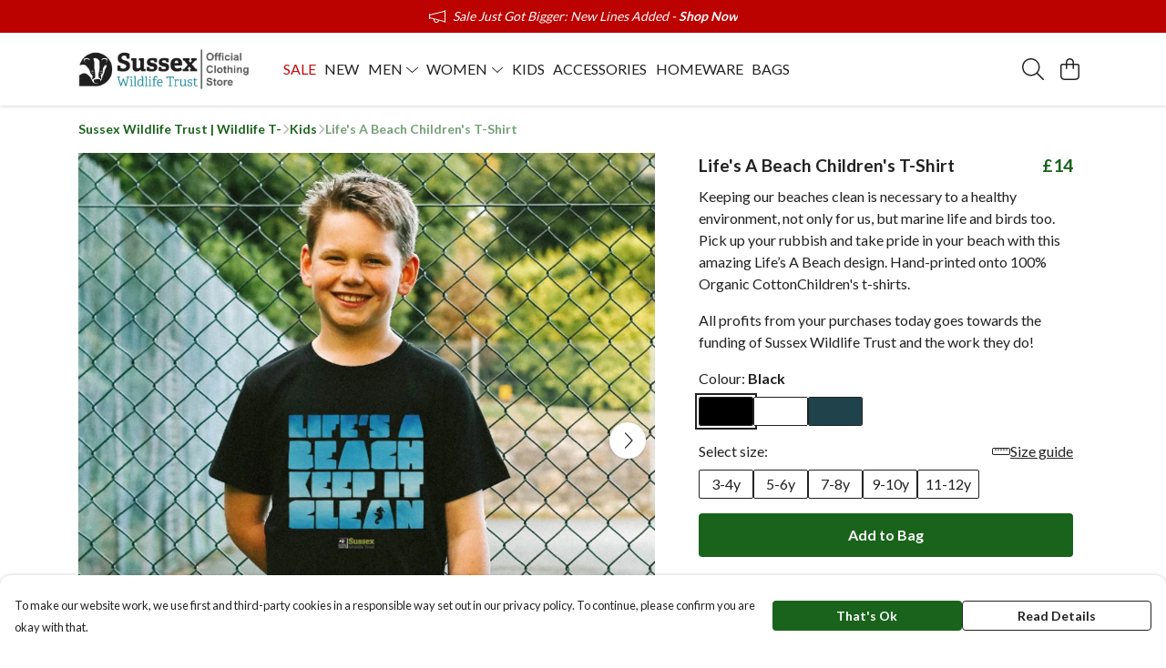

--- FILE ---
content_type: text/javascript
request_url: https://sussexwildlifetruststore.com/assets/store.cf92bc34.js
body_size: 536
content:
import"./vue.bccf2447.js";import"./index.a17a56ef.js";import{L as p}from"./logger.bb58204e.js";const u=new p("#3f51b5","Dynamic Store"),n={namespaced:!0,state:{},mutations:{onRegisterProperty(t,e){u.log(`registering prop ${e.prop}`),t[e.prop]=e.value},onSetPropertyState(t,e){u.log(`updating prop ${e.prop}`),t[e.prop]=e.value}}},a={data(){return{uniqueVuexStoreName:Math.random().toString(36).substring(7),customStoreOptions:!1,isVuexStoreRegistered:!1,uniqueVuexStore:!1,options:{unregisterOnDeath:!0}}},methods:{getVuexStoreName(){return this.customStoreOptions?this.customStoreOptions.forceUniqueName?`${this.customStoreOptions.name}/${this.uniqueVuexStoreName}`:this.customStoreOptions.name:null},getVuexProperty(t,e){if(this.$store.state[this.getVuexStoreName()]){const r=this.$store.state[this.getVuexStoreName()][t];return r!==void 0?r:e}return e},setVuexProperty(t,e){this.$store.state[this.getVuexStoreName()]&&(this.getVuexProperty(t)!==void 0?this.$store.commit(`${this.getVuexStoreName()}/onRegisterProperty`,{prop:t,value:e}):this.$store.commit(`${this.getVuexStoreName()}/onSetPropertyState`,{prop:t,value:e}))},registerVuexModule(t,e,r,o){typeof o=="object"&&(this.options=Object.assign({},this.options,o)),this.customStoreOptions={name:e||this.$options.name,forceUniqueName:r};const s=this.getVuexStoreName();if(typeof this.$store._modulesNamespaceMap[`${s}/`]>"u"){n.state={};const i=t||Object.assign({},n);this.$store.registerModule(s,i),this.uniqueVuexStore=i,this.isVuexStoreRegistered=!0}},unregisterVuexModule(){this.options.unregisterOnDeath&&this.$store.unregisterModule(this.getVuexStoreName())}},provide(){return{getVuexProperty:this.getVuexProperty,setVuexProperty:this.setVuexProperty}},beforeUnmount(){this.isVuexStoreRegistered&&this.unregisterVuexModule()}};export{a as S};
//# sourceMappingURL=store.cf92bc34.js.map
